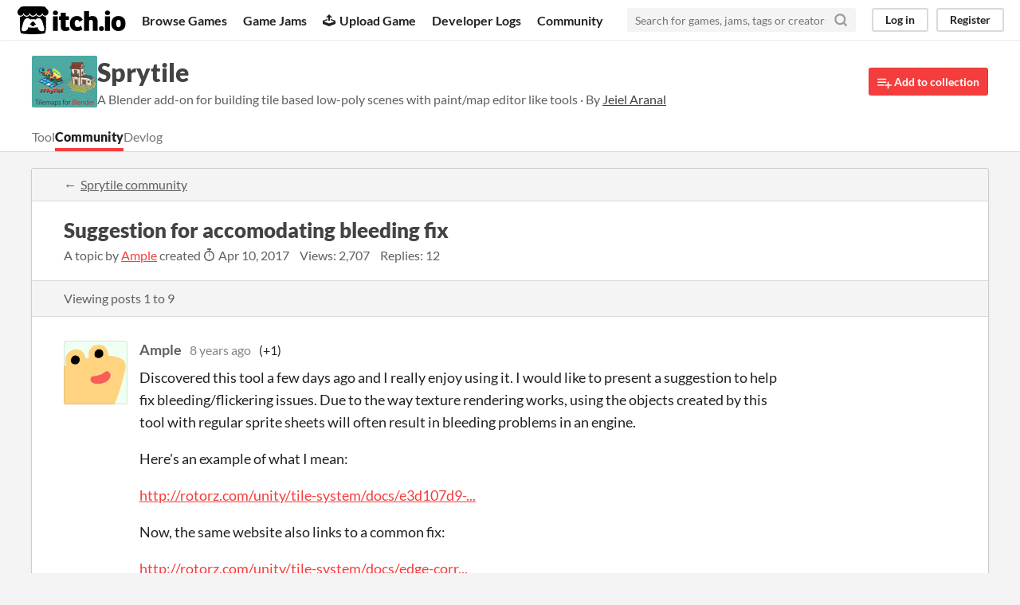

--- FILE ---
content_type: text/html
request_url: https://itch.io/t/72048/suggestion-for-accomodating-bleeding-fix
body_size: 6675
content:
<!DOCTYPE HTML><html lang="en"><head><meta charset="UTF-8"/><META name="GENERATOR" content="IBM HomePage Builder 2001 V5.0.0 for Windows"><meta name="msvalidate.01" content="3BB4D18369B9C21326AF7A99FCCC5A09" /><meta property="fb:app_id" content="537395183072744" /><title>Suggestion for accomodating bleeding fix - Sprytile community - itch.io</title><meta name="csrf_token" value="WyJpc0NGIiwxNzY4ODk5MzY4LCIwTmZhbDlQZnZSVnVoQ2EiXQ==.x7TIq5SGwBZfQx1dMH/cx5410Vk=" /><meta content="Suggestion for accomodating bleeding fix - Sprytile community" property="og:title"/><meta content="itch.io" property="og:site_name"/><meta content="4503599627724030" property="twitter:account_id"/><link rel="canonical" href="https://itch.io/t/72048/suggestion-for-accomodating-bleeding-fix"/><link rel="manifest" href="/static/manifest.json"/><meta content="@itchio" name="twitter:site"/><meta content="Suggestion for accomodating bleeding fix - Sprytile community" name="twitter:title"/><meta content="summary" name="twitter:card"/><meta content="Discovered this tool a few days ago and I really enjoy using it. I would like to present a suggestion to help fix bleeding/flickering issues. Due to the way texture rendering works, using the objects" name="twitter:description"/><script type="application/ld+json">{"@type":"DiscussionForumPosting","datePublished":"2017-04-10T15:00:42Z","@id":"https:\/\/itch.io\/t\/72048\/suggestion-for-accomodating-bleeding-fix","headline":"Suggestion for accomodating bleeding fix","@context":"http:\/\/schema.org","interactionStatistic":{"@type":"InteractionCounter","userInteractionCount":13,"interactionType":"http:\/\/schema.org\/CommentAction"},"text":"Discovered this tool a few days ago and I really enjoy using it. I would like to present a suggestion to help fix bleeding\/flickering issues. Due to the way texture rendering works, using the objects created by this tool with regular sprite sheets will often result in bleeding problems in an engine. Here's an example of what I mean: http:\/\/rotorz.com\/unity\/tile-system\/docs\/e3d107d9-... Now, the same website also links to a common fix: http:\/\/rotorz.com\/unity\/tile-system\/docs\/edge-corr... The workaround is using an extra 1px border around the tiles. I myself use a gimp script to generate these ( http:\/\/registry.gimp.org\/node\/24816 for anyone interested). Unfortunately, using extra spacing dealigns the grid. It would be nice to have an extra option under Extra UV Grid Settings for spacing to accommodate this. Thanks for creating this tool! It's great to work with.","author":{"@type":"Person","name":"Ample","url":"\/profile\/ample"}}</script><script type="application/ld+json">{"@type":"BreadcrumbList","@context":"http:\/\/schema.org","itemListElement":[{"@type":"ListItem","position":1,"item":{"@id":"https:\/\/jeiel.itch.io\/sprytile","name":"Sprytile"}},{"@type":"ListItem","position":2,"item":{"@id":"https:\/\/jeiel.itch.io\/sprytile\/community","name":"Community"}}]}</script><meta content="Discovered this tool a few days ago and I really enjoy using it. I would like to present a suggestion to help fix bleeding/flickering issues. Due to the way texture rendering works, using the objects" property="og:description"/><meta content="Discovered this tool a few days ago and I really enjoy using it. I would like to present a suggestion to help fix bleeding/flickering issues. Due to the way texture rendering works, using the objects" name="description"/><meta content="width=device-width, initial-scale=1" name="viewport"/><meta content="#FA5C5C" name="theme-color"/><link rel="stylesheet" href="https://static.itch.io/main.css?1768785863"/><style id="jam_theme" type="text/css">:root{--itchio_ui_bg: #433a3c}.page_widget,.primary_header{--itchio_link_color: #f53d3c;--itchio_button_color: #f53d3d;--itchio_button_fg_color: #ffffff;--itchio_button_shadow_color: #ff5151}
</style><script type="text/javascript">if (!window.location.hostname.match(/localhost/)) {      window.dataLayer = window.dataLayer || [];
      function gtag(){dataLayer.push(arguments);}
      gtag('js', new Date());
      gtag('config', "G-36R7NPBMLS", {});
      (function(d, t, s, m) {
        s = d.createElement(t);
        s.src = "https:\/\/www.googletagmanager.com\/gtag\/js?id=G-36R7NPBMLS";
        s.async = 1;
        m = d.getElementsByTagName(t)[0];
        m.parentNode.insertBefore(s, m);
      })(document, "script");
      }</script><script type="text/javascript">window.itchio_translations_url = 'https://static.itch.io/translations';</script><script src="https://static.itch.io/lib.min.js?1768785863" type="text/javascript"></script><script src="https://static.itch.io/bundle.min.js?1768785863" type="text/javascript"></script><script src="https://static.itch.io/react.min.js?1768785863" type="text/javascript"></script><script src="https://static.itch.io/community.min.js?1768785863" type="text/javascript"></script><script type="text/javascript">I.current_user = null;</script></head><body data-host="itch.io" data-page_name="community.topic_slug" class="locale_en wide_layout_widget layout_widget flexible responsive"><div id="header_9896751" class="header_widget base_widget"><a class="skip_to_main" href="#maincontent">Skip to main content</a><div class="primary_header"><h1 class="title" title="itch.io - indie game hosting marketplace"><a class="header_logo" title="itch.io - indie game hosting marketplace" href="/"><span class="visually_hidden">itch.io</span><img alt="itch.io logo &amp; title" width="775" height="199" class="full_logo" src="https://static.itch.io/images/logo-black-new.svg"/><img alt="itch.io logo" width="262" height="235" class="minimal_logo" src="https://static.itch.io/images/itchio-textless-black.svg"/></a></h1><div class="header_buttons"><a data-label="browse" href="/games" class="header_button browse_btn">Browse Games</a><a data-label="jams" href="/jams" class="header_button jams_btn">Game Jams</a><a data-label="developers" href="/developers" class="header_button developers_btn"><span aria-hidden="true" class="icon icon-upload"></span>Upload Game</a><a data-label="devlogs" href="/devlogs" class="header_button devlogs_btn">Developer Logs</a><a data-label="community.home" href="/community" class="header_button community.home_btn">Community</a></div><form class="game_search" action="/search"><input name="q" required="required" placeholder="Search for games, jams, tags or creators" class="search_input" type="text"/><button class="submit_btn" aria-label="Search"><svg stroke-linejoin="round" aria-hidden class="svgicon icon_search" version="1.1" role="img" fill="none" viewBox="0 0 24 24" stroke="currentColor" width="18" height="18" stroke-width="3" stroke-linecap="round"><circle cx="11" cy="11" r="8"></circle><line x1="21" y1="21" x2="16.65" y2="16.65"></line></svg></button></form><div id="user_panel_2340086" class="user_panel_widget base_widget"><a data-label="log_in" class="panel_button" href="/login" data-register_action="header">Log in</a><a data-label="register" class="panel_button register_button" href="/register" data-register_action="header">Register</a></div></div><div class="header_dropdown" data-target="browse"><a href="/games/store">Indie game store</a><a href="/games/free">Free games</a><a href="/games/fun">Fun games</a><a href="/games/tag-horror">Horror games</a><div class="divider"></div><a href="/tools">Game development</a><a href="/game-assets">Assets</a><a href="/comics">Comics</a><div class="divider"></div><a href="/sales">Sales</a><a href="/bundles">Bundles</a><div class="divider"></div><a href="/jobs">Jobs</a><div class="divider"></div><a href="/tags">Tags</a><a href="/game-development/engines">Game Engines</a></div></div><div id="community_topic_8363884" class="community_topic_page community_page_page page_widget base_widget"><script id="lib_prism_src" data-inject="&lt;script src=&quot;https://static.itch.io/lib/prism.js?1768785863&quot; type=&quot;text/javascript&quot;&gt;&lt;/script&gt;&lt;link rel=&quot;stylesheet&quot; href=&quot;https://static.itch.io/lib/prism.css?1768785863&quot;/&gt;"></script><div id="game_community_header_7983406" class="game_community_header_widget base_widget"><div class="header_inner"><div class="header_columns"><div class="cover_column"><img width="82" height="65" src="https://img.itch.zone/aW1hZ2UvOTg5NjYvNjAwOTIyLmdpZg==/82x65%23/HBHblx.gif" srcset="https://img.itch.zone/aW1hZ2UvOTg5NjYvNjAwOTIyLmdpZg==/82x65%23/HBHblx.gif 1x, https://img.itch.zone/aW1hZ2UvOTg5NjYvNjAwOTIyLmdpZg==/164x130%23/gl%2F0UR.gif 2x"/></div><div class="game_summary"><h1><a href="https://jeiel.itch.io/sprytile">Sprytile</a></h1><p class="game_sub_text">A Blender add-on for building tile based low-poly scenes with paint/map editor like tools · By <a href="https://jeiel.itch.io"><nobr>Jeiel Aranal</nobr></a></p></div><div class="game_tools"><a class="button add_to_collection_btn" href="https://jeiel.itch.io/sprytile/add-to-collection?source=game_community"><svg stroke-linejoin="round" aria-hidden class="svgicon icon_collection_add2" version="1.1" role="img" fill="none" viewBox="0 0 24 24" stroke="currentColor" width="18" height="18" stroke-width="2" stroke-linecap="round"><path d="M 1,6 H 14" /><path d="M 1,11 H 14" /><path d="m 1,16 h 9" /><path d="M 18,11 V 21" /><path d="M 13,16 H 23" /></svg> Add to collection</a></div></div><div class="header_tabs"><a class="header_tab" href="https://jeiel.itch.io/sprytile"><span class="project_noun">tool</span></a><a class="header_tab active" href="https://jeiel.itch.io/sprytile/community">Community</a><a class="header_tab" href="https://jeiel.itch.io/sprytile/devlog">Devlog</a></div></div></div><div class="column_outer"><div class="content_frame"><div id="community_topic_posts_2562831" class="community_topic_posts_widget base_widget"><div class="community_topic_header_widget tabbed_header_widget base_widget" id="community_topic_header_426435" data-topic_id="72048"><div class="header_breadcrumbs"><a href="https://jeiel.itch.io/sprytile/community" class="return_link">Sprytile community</a></div><div class="stat_header_widget"><div class="text_container"><h1>Suggestion for accomodating bleeding fix<span class="topic_flags">  </span></h1><div class="topic_meta"><span class="topic_date">A topic by <a href="/profile/ample">Ample</a> created <abbr title="10 April 2017 @ 15:00 UTC"><span aria-hidden="true" class="icon icon-stopwatch"></span> Apr 10, 2017</abbr></span> <span class="views_count">Views: 2,707</span> <span class="posts_count">Replies: 12</span></div></div></div><div class="sub_header"><div class="topic_pager "><span class="page_label">Viewing posts <nobr><span>1</span> to <span>9</span></nobr></span></div></div></div><div class="padded"><div id="community_post_list_3167250" class="community_post_list_widget base_widget"><div data-post="{&quot;id&quot;:144037,&quot;user_id&quot;:50248}" id="post-144037" class="community_post sidebar_avatar"><div id="first-post" class="post_anchor"></div><div class="post_grid"><a class="avatar_container" href="/profile/ample"><div class="post_avatar" style="background-image: url(/static/images/frog-gold.png)"></div></a><div class="post_header"><span class="post_author"><a href="/profile/ample">Ample</a></span><span class="post_date" title="2017-04-10 15:00:42"><a href="/t/72048/suggestion-for-accomodating-bleeding-fix">8 years ago</a></span><span class="vote_counts"><span class="upvotes">(+1)</span></span></div><div class="post_content"><div dir="auto" class="post_body user_formatted"><p>Discovered this tool a few days ago and I really enjoy using it. I would like to present a suggestion to help fix bleeding/flickering issues. Due to the way texture rendering works, using the objects created by this tool with regular sprite sheets will often result in bleeding problems in an engine.</p><p>Here&#x27;s an example of what I mean:</p><p><a href="http://rotorz.com/unity/tile-system/docs/e3d107d9-e4cc-4c08-aa2b-2b555abac30a" rel="nofollow noopener" referrerpolicy="origin">http://rotorz.com/unity/tile-system/docs/e3d107d9-...</a><br></p><p>Now, the same website also links to a common fix:<br></p><p><a href="http://rotorz.com/unity/tile-system/docs/edge-correction-borders" rel="nofollow noopener" referrerpolicy="origin">http://rotorz.com/unity/tile-system/docs/edge-corr...</a><br></p><p><span></span><br></p><p>The workaround is using an extra 1px border around the tiles. I myself use a gimp script to generate these (<a href="http://registry.gimp.org/node/24816" rel="nofollow noopener" referrerpolicy="origin">http://registry.gimp.org/node/24816</a> for anyone interested). Unfortunately, using extra spacing dealigns the grid. It would be nice to have an extra option under Extra UV Grid Settings for spacing to accommodate this.<br></p><p>Thanks for creating this tool! It&#x27;s great to work with.<br></p></div><div class="post_footer"><a href="/login" class="post_action vote_btn" data-register_action="community_vote"><span class="icon-like"></span><span class="like_text"> Like</span></a><a class="post_action reply_btn" href="/login" data-register_action="community_reply">Reply</a></div></div></div></div><div data-post="{&quot;id&quot;:144061,&quot;user_id&quot;:32824}" id="post-144061" class="community_post sidebar_avatar"><div class="post_grid"><a class="avatar_container" href="/profile/jeiel"><div class="post_avatar" style="background-image: url(https://img.itch.zone/aW1hZ2UyL3VzZXIvMzI4MjQvNjg5OTYyLnBuZw==/80x80%23/tIGoHi.png)"></div></a><div class="post_header"><span class="post_author"><a href="/profile/jeiel">Jeiel Aranal</a></span><span class="author_flag owner" data-slug="developer">Developer</span><span class="post_date" title="2017-04-10 16:03:12"><a href="/post/144061">8 years ago</a></span><span class="vote_counts"></span></div><div class="post_content"><div dir="auto" class="post_body user_formatted"><p>Thanks for letting me know about this, I did not know this. My use case would have been with unfiltered and non mip mapped textures so I wouldn&#x27;t have come across it otherwise.</p></div><div class="post_footer"><a href="/login" class="post_action vote_btn" data-register_action="community_vote"><span class="icon-like"></span><span class="like_text"> Like</span></a><a class="post_action reply_btn" href="/login" data-register_action="community_reply">Reply</a></div></div></div></div><div data-post="{&quot;id&quot;:145531,&quot;user_id&quot;:252272}" id="post-145531" class="community_post sidebar_avatar"><div class="post_grid"><a class="avatar_container" href="/profile/plinktrada"><div class="post_avatar" style="background-image: url(/static/images/frog-red.png)"></div></a><div class="post_header"><span class="post_author"><a href="/profile/plinktrada">Plinktrada</a></span><span class="post_date" title="2017-04-13 13:22:02"><a href="/post/145531">8 years ago</a></span><span class="vote_counts"><span class="upvotes">(+1)</span></span></div><div class="post_content"><div dir="auto" class="post_body user_formatted"><p>I noticed this issue as well both when rendering and using BDX. Bleed border would be much appreciated! :)</p></div><div class="post_footer"><a href="/login" class="post_action vote_btn" data-register_action="community_vote"><span class="icon-like"></span><span class="like_text"> Like</span></a><a class="post_action reply_btn" href="/login" data-register_action="community_reply">Reply</a></div></div></div></div><div data-post="{&quot;id&quot;:147742,&quot;user_id&quot;:32824}" id="post-147742" class="community_post sidebar_avatar"><div class="post_grid"><a class="avatar_container" href="/profile/jeiel"><div class="post_avatar" style="background-image: url(https://img.itch.zone/aW1hZ2UyL3VzZXIvMzI4MjQvNjg5OTYyLnBuZw==/80x80%23/tIGoHi.png)"></div></a><div class="post_header"><span class="post_author"><a href="/profile/jeiel">Jeiel Aranal</a></span><span class="author_flag owner" data-slug="developer">Developer</span><span class="post_date" title="2017-04-16 12:43:49"><a href="/post/147742">8 years ago</a></span><span class="vote_counts"></span></div><div class="post_content"><div dir="auto" class="post_body user_formatted"><p>So I can get a handle on this problem, I&#x27;d like to know what your workflows are for adding the bleed border to your textures.</p></div><div class="post_footer"><a href="/login" class="post_action vote_btn" data-register_action="community_vote"><span class="icon-like"></span><span class="like_text"> Like</span></a><a class="post_action reply_btn" href="/login" data-register_action="community_reply">Reply</a></div></div></div></div><div data-post="{&quot;id&quot;:149444,&quot;user_id&quot;:252272}" id="post-149444" class="community_post sidebar_avatar"><div class="post_grid"><a class="avatar_container" href="/profile/plinktrada"><div class="post_avatar" style="background-image: url(/static/images/frog-red.png)"></div></a><div class="post_header"><span class="post_author"><a href="/profile/plinktrada">Plinktrada</a></span><span class="post_date" title="2017-04-18 16:15:16"><a href="/post/149444">8 years ago</a></span><span class="vote_counts"></span></div><div class="post_content"><div dir="auto" class="post_body user_formatted"><p>Ample&#x27;s Gimp link is the way I work around the issue generally: 1 or 2 extra pixels surrounding each tile. In the created gutter the outermost line of pixels immediately neighboring the border are duplicated. That&#x27;s pretty much it. :)</p></div><div class="post_footer"><a href="/login" class="post_action vote_btn" data-register_action="community_vote"><span class="icon-like"></span><span class="like_text"> Like</span></a><a class="post_action reply_btn" href="/login" data-register_action="community_reply">Reply</a></div></div></div></div><div data-post="{&quot;id&quot;:173697,&quot;user_id&quot;:622496}" id="post-173697" class="community_post has_replies sidebar_avatar"><div class="post_grid"><a class="avatar_container" href="/profile/absurdnihil"><div class="post_avatar" style="background-image: url(/static/images/frog-cyan.png)"></div></a><div class="post_header"><span class="post_author"><a href="/profile/absurdnihil">AbsurdNihil</a></span><span class="post_date" title="2017-05-27 20:51:34"><a href="/post/173697">8 years ago</a></span><span class="vote_counts"></span></div><div class="post_content"><div dir="auto" class="post_body user_formatted"><p>Wouldn&#x27;t the easiest fix be to simply create &#x27;in-between&#x27; tiles? For example, if you&#x27;re making a 32px tile, you make 16px margins, creating a 32px tile out of the two margins.</p></div><div class="post_footer"><a href="/login" class="post_action vote_btn" data-register_action="community_vote"><span class="icon-like"></span><span class="like_text"> Like</span></a><a class="post_action reply_btn" href="/login" data-register_action="community_reply">Reply</a></div></div></div></div><div class="community_post_replies top_level_replies"><div data-post="{&quot;id&quot;:173817,&quot;user_id&quot;:32824}" id="post-173817" class="community_post is_reply"><div class="post_grid"><a class="avatar_container" href="/profile/jeiel"><div class="post_avatar" style="background-image: url(https://img.itch.zone/aW1hZ2UyL3VzZXIvMzI4MjQvNjg5OTYyLnBuZw==/25x25%23/bK2sZl.png)"></div></a><div class="post_header"><span class="post_author"><a href="/profile/jeiel">Jeiel Aranal</a></span><span class="author_flag owner" data-slug="developer">Developer</span><span class="post_date" title="2017-05-28 05:50:53"><a href="/post/173817">8 years ago</a></span><span class="vote_counts"><span class="upvotes">(+1)</span></span></div><div class="post_content"><div dir="auto" class="post_body user_formatted"><p>That would work as a holdover solution, but it would still be ideal to have a better way built into Sprytile. I&#x27;m working on a huge refactor of the code so this might be addressed sooner rather than later.</p></div><div class="post_footer"><a href="/login" class="post_action vote_btn" data-register_action="community_vote"><span class="icon-like"></span><span class="like_text"> Like</span></a><a class="post_action reply_btn" href="/login" data-register_action="community_reply">Reply</a></div></div></div></div></div><div data-post="{&quot;id&quot;:180962,&quot;user_id&quot;:32824}" id="post-180962" class="community_post sidebar_avatar"><div class="post_grid"><a class="avatar_container" href="/profile/jeiel"><div class="post_avatar" style="background-image: url(https://img.itch.zone/aW1hZ2UyL3VzZXIvMzI4MjQvNjg5OTYyLnBuZw==/80x80%23/tIGoHi.png)"></div></a><div class="post_header"><span class="post_author"><a href="/profile/jeiel">Jeiel Aranal</a></span><span class="author_flag owner" data-slug="developer">Developer</span><span class="post_date" title="2017-06-11 14:13:30"><a href="/post/180962">8 years ago</a></span><span class="vote_counts"><span class="upvotes">(+1)</span></span></div><div class="post_content"><div dir="auto" class="post_body user_formatted"><p>Hey folks. Just wanted to let the thread know that tile padding will be in the next release!</p></div><div class="post_footer"><a href="/login" class="post_action vote_btn" data-register_action="community_vote"><span class="icon-like"></span><span class="like_text"> Like</span></a><a class="post_action reply_btn" href="/login" data-register_action="community_reply">Reply</a></div></div></div></div><div data-post="{&quot;id&quot;:180999,&quot;user_id&quot;:32824}" id="post-180999" class="community_post sidebar_avatar"><div class="post_grid"><a class="avatar_container" href="/profile/jeiel"><div class="post_avatar" style="background-image: url(https://img.itch.zone/aW1hZ2UyL3VzZXIvMzI4MjQvNjg5OTYyLnBuZw==/80x80%23/tIGoHi.png)"></div></a><div class="post_header"><span class="post_author"><a href="/profile/jeiel">Jeiel Aranal</a></span><span class="author_flag owner" data-slug="developer">Developer</span><span class="post_date" title="2017-06-11 16:59:24"><a href="/post/180999">8 years ago</a></span><span class="vote_counts"><span class="upvotes">(+3)</span></span></div><div class="post_content"><div dir="auto" class="post_body user_formatted"><p>To access tile padding, select a tile grid and expand the Extra UV Grid Settings options.&nbsp;</p><figure><img src="https://i.imgur.com/QnN1RqR.jpg" loading="lazy"></figure></div><div class="post_footer"><a href="/login" class="post_action vote_btn" data-register_action="community_vote"><span class="icon-like"></span><span class="like_text"> Like</span></a><a class="post_action reply_btn" href="/login" data-register_action="community_reply">Reply</a></div></div></div></div><div data-post="{&quot;id&quot;:246265,&quot;user_id&quot;:707070}" id="post-246265" class="community_post has_replies sidebar_avatar"><div id="last-post" class="post_anchor"></div><div class="post_grid"><a class="avatar_container" href="/profile/senc"><div class="post_avatar" style="background-image: url(/static/images/frog.png)"></div></a><div class="post_header"><span class="post_author"><a href="/profile/senc">senc</a></span><span class="post_date" title="2017-08-03 00:11:55"><a href="/post/246265">8 years ago</a></span><span class="vote_counts"></span></div><div class="post_content"><div dir="auto" class="post_body user_formatted"><p>Are there some tips to getting all the tiles to line up with padding and offset. I&#x27;m having a real difficult time.<img src="https://img.itch.zone/aW1nLzc2MjExMy5wbmc=/original/UWwMs3.png" loading="lazy"><br></p></div><div class="post_footer"><a href="/login" class="post_action vote_btn" data-register_action="community_vote"><span class="icon-like"></span><span class="like_text"> Like</span></a><a class="post_action reply_btn" href="/login" data-register_action="community_reply">Reply</a></div></div></div></div><div class="community_post_replies top_level_replies"><div data-post="{&quot;id&quot;:246331,&quot;user_id&quot;:32824}" id="post-246331" class="community_post has_replies is_reply"><div class="post_grid"><a class="avatar_container" href="/profile/jeiel"><div class="post_avatar" style="background-image: url(https://img.itch.zone/aW1hZ2UyL3VzZXIvMzI4MjQvNjg5OTYyLnBuZw==/25x25%23/bK2sZl.png)"></div></a><div class="post_header"><span class="post_author"><a href="/profile/jeiel">Jeiel Aranal</a></span><span class="author_flag owner" data-slug="developer">Developer</span><span class="post_date" title="2017-08-03 02:02:52"><a href="/post/246331">8 years ago</a></span><span class="vote_counts"></span></div><div class="post_content"><div dir="auto" class="post_body user_formatted"><p>The offset origin starts from the bottom left corner and is a pixel value. Can you please describe what you&#x27;re trying to do? These settings might not be what you want.</p></div><div class="post_footer"><a href="/login" class="post_action vote_btn" data-register_action="community_vote"><span class="icon-like"></span><span class="like_text"> Like</span></a><a class="post_action reply_btn" href="/login" data-register_action="community_reply">Reply</a></div></div></div></div><div class="community_post_replies"><div data-post="{&quot;id&quot;:246869,&quot;user_id&quot;:707070}" id="post-246869" class="community_post has_replies is_reply"><div class="post_grid"><a class="avatar_container" href="/profile/senc"><div class="post_avatar" style="background-image: url(/static/images/frog.png)"></div></a><div class="post_header"><span class="post_author"><a href="/profile/senc">senc</a></span><span class="post_date" title="2017-08-03 22:01:42"><a href="/post/246869">8 years ago</a></span><span class="vote_counts"></span></div><div class="post_content"><div dir="auto" class="post_body user_formatted"><p>Thank you for the reply. I am trying to use the padding and or margins to compensate for the tear effect in unity. I had read some posts that suggested using margins and or padding can help with this.<br></p></div><div class="post_footer"><a href="/login" class="post_action vote_btn" data-register_action="community_vote"><span class="icon-like"></span><span class="like_text"> Like</span></a><a class="post_action reply_btn" href="/login" data-register_action="community_reply">Reply</a></div></div></div></div><div class="community_post_replies"><div data-post="{&quot;id&quot;:246974,&quot;user_id&quot;:32824}" id="post-246974" class="community_post is_reply"><div class="post_grid"><a class="avatar_container" href="/profile/jeiel"><div class="post_avatar" style="background-image: url(https://img.itch.zone/aW1hZ2UyL3VzZXIvMzI4MjQvNjg5OTYyLnBuZw==/25x25%23/bK2sZl.png)"></div></a><div class="post_header"><span class="post_author"><a href="/profile/jeiel">Jeiel Aranal</a></span><span class="author_flag owner" data-slug="developer">Developer</span><span class="post_date" title="2017-08-04 01:46:48"><a href="/post/246974">8 years ago</a></span><span class="vote_counts"></span></div><div class="post_content"><div dir="auto" class="post_body user_formatted"><p>Reset offsets to zero, and set the tile size back to 32x32. Set padding to 1x1. It looks like you added margins to the tileset, from eyeballing it, looks like you have to add 1 margin on each side, and then a 1x1 offset.</p><p>Think of padding as the safe space that goes around the tile.&nbsp;</p><p>Margins are the spacing between tiles.</p><p>Offset moves the entire grid from the origin.</p></div><div class="post_footer"><a href="/login" class="post_action vote_btn" data-register_action="community_vote"><span class="icon-like"></span><span class="like_text"> Like</span></a><a class="post_action reply_btn" href="/login" data-register_action="community_reply">Reply</a></div></div></div></div></div></div></div><script id="vote_counts_tpl" type="text/template"><% if (up_score > 0) { %><span class="upvotes">(+{{up_score}})</span><% } %><% if (down_score > 0) { %><span class="downvotes">(-{{down_score}})</span><% } %></script></div></div><div class="topic_posts_footer"><div class="create_account_banner"><a href="/login" class="button" data-register_action="community_reply">Log in to reply</a> Join the discussion. Log in or create a free itch.io account to continue.</div></div></div></div></div></div><div class="footer"><div class="primary"><div class="social"><a href="https://twitter.com/itchio"><span aria-hidden="true" class="icon icon-twitter"></span><span class="screenreader_only">itch.io on Twitter</span></a><a href="https://www.facebook.com/itchiogames"><span aria-hidden="true" class="icon icon-facebook"></span><span class="screenreader_only">itch.io on Facebook</span></a></div><a href="/docs/general/about">About</a><a href="/docs/general/faq">FAQ</a><a href="/blog">Blog</a><a href="/support">Contact us</a></div><div class="secondary"><span class="copyright">Copyright © 2026 itch corp</span><span class="spacer"> · </span><a href="/directory">Directory</a><span class="spacer"> · </span><a rel="nofollow" href="/docs/legal/terms">Terms</a><span class="spacer"> · </span><a rel="nofollow" href="/docs/legal/privacy-policy">Privacy</a><span class="spacer"> · </span><a rel="nofollow" href="/docs/legal/cookie-policy">Cookies</a></div></div><script id="loading_lightbox_tpl" type="text/template"><div class="lightbox loading_lightbox" aria-live="polite"><div class="loader_outer"><div class="loader_label">Loading</div><div class="loader_bar"><div class="loader_bar_slider"></div></div></div></div></script><script type="text/javascript">init_GameCommunityHeader('#game_community_header_7983406', null);new I.CommunityTopicHeader('#community_topic_header_426435', {"moderation":{"urls":{"lock_topic":"\/topic\/:topic_id\/lock","delete_topic":"\/topic\/:topic_id\/delete","stick_topic":"\/topic\/:topic_id\/stick","archive_topic":"\/topic\/:topic_id\/archive"}}});new I.CommunityViewTopic('#community_topic_posts_2562831', {"report_url":"\/post\/:post_id\/report"});init_Header('#header_9896751', {"autocomplete_props":{"i18n":{"search_placeholder":"Search for games, jams, tags or creators","search":"Search"},"ca_source":25,"ca_types":{"jam":4,"game":1,"featured_tag":7,"browse_facet":8},"autocomplete_url":"\/autocomplete","search_url":"\/search"}});
I.setup_page();</script></body></html>